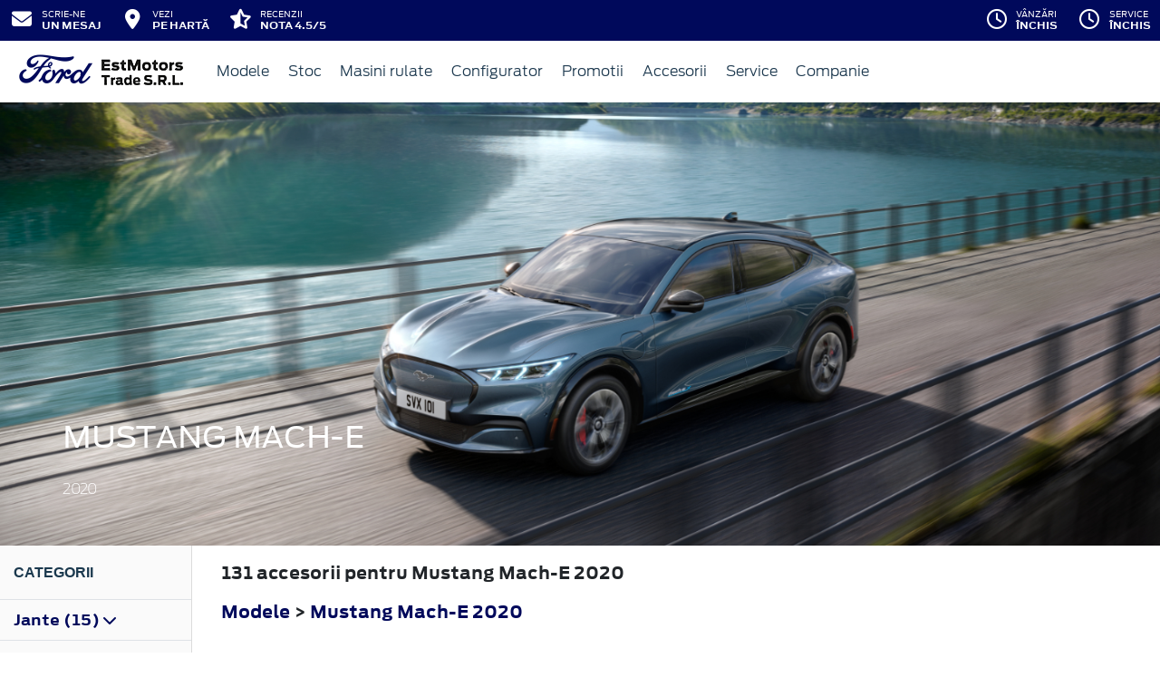

--- FILE ---
content_type: text/html; charset=UTF-8
request_url: https://www.ford.estmotors.ro/accesorii/mustang-mach-e-2020
body_size: 10938
content:
<!doctype html>
<html lang="ro">
<head>
 <meta charset="utf-8">
<meta name="viewport" content="width=device-width, initial-scale=1">
<link rel="preconnect" href="https://cdn.workleto.com" />
<link rel="preconnect" href="https://usercontent.cdn.workleto.com" />
<link rel="preconnect" href="https://static.ford.estmotors.ro/" />
<title>Accesorii pentru Ford Mustang Mach-E 2020 - Accesorii Ford | Estmotors</title>
<meta name="description" content="Cautati Accesorii pentru Ford Mustang Mach-E 2020? La Estmotors gasiti accesorii Ford originale.">
<link rel="canonical" href="https://www.ford.estmotors.ro/accesorii/mustang-mach-e-2020" />
<link href="https://cdn.workleto.com/web/packages/fontawesome/6.3.0/css/all.min.css" rel="stylesheet">
<!--<link rel="stylesheet" href="https://cdn.workleto.com/web/packages/bootstrap/5.3.2/css/bootstrap.min.css">-->
<link rel="stylesheet" href="https://cdn.workleto.com/web/packages/bootstrap/4.4.1/css/bootstrap.min.css">
<link rel="stylesheet" href="https://cdn.workleto.com/web/packages/owlcarousel/owl.carousel.min.css">
<link rel="stylesheet" href="https://cdn.workleto.com/web/packages/owlcarousel/owl.theme.default.min.css">
<link rel="stylesheet" href="https://cdn.workleto.com/web/packages/fancy-box/jquery.fancybox.min.css">
<link rel="stylesheet" href="https://static.ford.estmotors.ro/template/fonts/stylesheet.min.css">
<link rel="stylesheet" href="https://static.ford.estmotors.ro/template/css/style.min.css?v=23072024">
<link rel="shortcut icon" type="image/icon" href="https://www.ford.estmotors.ro/favicon.ico" />
<link rel="icon" href="https://static.ford.estmotors.ro/template/favicon/favicon_32.png" sizes="32x32" />
<link rel="icon" href="https://static.ford.estmotors.ro/template/favicon/favicon_48.png" sizes="48x48" />
<link rel="icon" href="https://static.ford.estmotors.ro/template/favicon/favicon_57.png" sizes="57x57" />
<link rel="icon" href="https://static.ford.estmotors.ro/template/favicon/favicon_96.png" sizes="96x96" />
<link rel="icon" href="https://static.ford.estmotors.ro/template/favicon/favicon_144.png" sizes="144x144" />
<meta property="og:title" content="Accesorii pentru Ford Mustang Mach-E 2020 - Accesorii Ford | Estmotors" />
<meta property="og:description" content="Cautati Accesorii pentru Ford Mustang Mach-E 2020? La Estmotors gasiti accesorii Ford originale." />
<meta property="og:type" content="website" /><script>(function(w,d,s,l,i){w[l]=w[l]||[];w[l].push({'gtm.start':

new Date().getTime(),event:'gtm.js'});var f=d.getElementsByTagName(s)[0],

j=d.createElement(s),dl=l!='dataLayer'?'&l='+l:'';j.async=true;j.src=

'https://www.googletagmanager.com/gtm.js?id='+i+dl;f.parentNode.insertBefore(j,f);

})(window,document,'script','dataLayer','GTM-WQH627KX');</script>
<script type="application/ld+json">
 {
 "@context": "https://schema.org",
 "@graph":[]
 }
 </script>
<style>
 .dropdown-submenu {
 position: relative;
 }
 .dropdown-submenu> a:after {
 content: ">";
 float: right;
 }
 .dropdown-submenu>.dropdown-menu {
 top: 0;
 left: 100%;
 margin-top: 0px;
 margin-left: 0px;
 }
 .dropdown-submenu:hover>.dropdown-menu {
 display: block;
 }
</style>
 <style>
 .productlist_filter li {
 list-style-type: none;
 padding: 10px 10px 10px 15px;
 color: #00095b;
 font-size: 1rem;
 font-family: Antenna, Arial, Helvetica, sans-serif;
 font-weight: normal;
 }
 .productlist_filter li a {
 color: #00095b;
 font-weight: 200;
 }
 .add_wishlist {
 font-family: 'FordAntennaBold', Arial, sans-serif;
 font-size: 13px;
 color: #1b394e;
 margin-right: 80px;
 cursor: pointer;
 }
 .content_productlist .show_details {
 display: inline-block;
 }
 .productlist_filter h3 {
 font-family: 'FordAntennaBold', Arial, sans-serif;
 color: #1b394e;
 font-weight: 700;
 margin: 0;
 padding: 20px 15px;
 }
 a {
 color: #00095b;
 }
 .footnotes {
 padding: 0 30px;
 color: #616161;
 font-size: 10px;
 }
 .sort.dropdown-item {
 color: #00095b;
 }
 .linie-stilisticaa .active {
 background-color: red;
 }
 .page-item.active .page-link {
 color: #fff;
 background-color: #002e76;
 border-color: #002e76;
 }
 .page-link {
 color: #002e76;
 background-color: #fff;
 border: 1px solid #cccccc;
 font-weight: 300;
 }
 .page-link:hover {
 color: red;
 background-color: #fafafa;
 border-color: #dee2e6;
 }
 .page-item.active:hover {
 color: #fff;
 }
 </style>
 <style>
 .links a{
 color:#2d96cd;
 font-weight:200;
 }
 .change-tab.tab-active{
 border-bottom: 4px solid #1b394e;
 }
 .container.app-wrapper{
 border:0;
 }
 </style>
</head>
<body>
 <div class="off-canvas-overlay"></div>
<div id="mainNavbar">
 <div class="container p-0 d-flex" id="navInfo" style="padding: 0.015rem 0.75rem;border:0">
 <a href="https://www.ford.estmotors.ro/scrie-ne" class="d-flex btn-func">
 <div class="px-3 px-md-0">
 <i class="fa fa-fw fa-envelope" style="font-size: 22px;"></i>
 </div>
 <div class="pl-2 action-panel">
 <div class="action-title">Scrie-ne</div>
 <div class="action-value">un Mesaj</div>
 </div>
</a>
 <a href="https://www.ford.estmotors.ro/localizare" class="d-flex btn-func">
 <div class="px-3 px-md-0">
 <i class="fa fa-fw fa-map-marker-alt" style="font-size: 22px;"></i>
 </div>
 <div class="pl-2 action-panel">
 <div class="action-title">Vezi</div>
 <div class="action-value">pe Hartă</div>
 </div>
 </a>
 <a href="https://www.ford.estmotors.ro/recenzii" class="d-flex btn-func btn-not-mobile">
 <div class="px-3 px-md-0">
 <i class="fas fa-fw fa-star-half-alt" style="font-size: 22px;"></i>
 </div>
 <div class="pl-2 action-panel">
 <div class="action-title">Recenzii</div>
 <div class="action-value">Nota 4.5/5</div>
 </div>
 </a>
<a href="https://www.ford.estmotors.ro/program" class="d-flex btn-func btn-mobile" >
 <div class="px-3 px-md-0">
 <i class="fa fa-fw fa-clock" style="font-size: 22px;"></i>
 </div>
</a>
 <div class="dropdown dropdown-hover ml-auto d-flex btn-not-mobile">
 <a href="javascript:void(0);" class="d-flex d-lg-none btn-func" >
 <div>
 <i class="far fa-fw fa-clock " style="font-size: 22px;"></i>
 </div>
 <div class="pl-2 action-panel">
 <div class="action-title">Program</div>
 <div class="action-value">De lucru</div>
 </div>
 </a>
 
 
 <a href="javascript:void(0);" class="d-none d-lg-flex btn-func" >
 <div>
 <i class="far fa-fw fa-clock " style="font-size: 22px;"></i>
 </div>
 <div class="pl-2 action-panel">
 <div class="action-title">Vânzări</div>
 <div class="action-value">Închis</div>
 </div>
 </a>
 
 
 <a href="javascript:void(0);" class="d-none d-lg-flex btn-func" >
 <div>
 <i class="far fa-fw fa-clock " style="font-size: 22px;"></i>
 </div>
 <div class="pl-2 action-panel">
 <div class="action-title">Service</div>
 <div class="action-value">Închis</div>
 </div>
 </a>
 
 
 
 
 
 
 <div class="dropdown-menu dropdown-menu-right p-0" style="min-width:500px;width:auto;max-width: 600px;box-shadow: 0 3px 10px rgba(0,0,0,.45);">
 <div class="row no-gutters">
 <div class="col-md-7" style="border-right:1px solid #eee;">
 <div class="p-4 orar-panel-summary" style="max-height:350px;overflow-y:auto;padding:2rem;">
 
 
 
 <div>
 <div style="font-weight:600">Vânzări</div>
 <div style="font-size:0.7rem;">
 Acum este închis!
 </div>
 <div style="font-size:0.7rem;">
 <a href="#" class="orar-btn-view" orar-section="1" style="color:#2d96cd;">
 Vezi programul de la vânzări <i class="fa fa-chevron-right"></i>
 </a>
 </div>
 </div>
 <hr>
 
 
 
 
 <div>
 <div style="font-weight:600">Service</div>
 <div style="font-size:0.7rem;">
 Acum este închis!
 </div>
 <div style="font-size:0.7rem;">
 <a href="#" class="orar-btn-view" orar-section="2" style="color:#2d96cd;">
 Vezi programul de la service <i class="fa fa-chevron-right"></i>
 </a>
 </div>
 </div>
 <hr>
 
 
 
 
 <div>
 <div style="font-weight:600">Contabilitate</div>
 <div style="font-size:0.7rem;">
 Acum este închis!
 </div>
 <div style="font-size:0.7rem;">
 <a href="#" class="orar-btn-view" orar-section="3" style="color:#2d96cd;">
 Vezi programul de la contabilitate <i class="fa fa-chevron-right"></i>
 </a>
 </div>
 </div>
 <hr>
 
 
 
 
 <div>
 <div style="font-weight:600">Management</div>
 <div style="font-size:0.7rem;">
 Acum este închis!
 </div>
 <div style="font-size:0.7rem;">
 <a href="#" class="orar-btn-view" orar-section="19" style="color:#2d96cd;">
 Vezi programul de la management <i class="fa fa-chevron-right"></i>
 </a>
 </div>
 </div>
 <hr>
 
 
 
 
 <div>
 <div style="font-weight:600">Marketing</div>
 <div style="font-size:0.7rem;">
 Acum este închis!
 </div>
 <div style="font-size:0.7rem;">
 <a href="#" class="orar-btn-view" orar-section="20" style="color:#2d96cd;">
 Vezi programul de la marketing <i class="fa fa-chevron-right"></i>
 </a>
 </div>
 </div>
 <hr>
 
 
 
 
 <div>
 <div style="font-weight:600">Economic</div>
 <div style="font-size:0.7rem;">
 Acum este închis!
 </div>
 <div style="font-size:0.7rem;">
 <a href="#" class="orar-btn-view" orar-section="21" style="color:#2d96cd;">
 Vezi programul de la economic <i class="fa fa-chevron-right"></i>
 </a>
 </div>
 </div>
 <hr>
 
 
 
 
 <div>
 <div style="font-weight:600">Comenzi piese</div>
 <div style="font-size:0.7rem;">
 Acum este închis!
 </div>
 <div style="font-size:0.7rem;">
 <a href="#" class="orar-btn-view" orar-section="22" style="color:#2d96cd;">
 Vezi programul de la comenzi piese <i class="fa fa-chevron-right"></i>
 </a>
 </div>
 </div>
 
 
 
 </div>
 
 <div class="orar-departament p-4" orar-section="1">
 <div style="font-weight:600">
 <a href="#" class="orar-btn-back btn btn-outline-primary" style="padding: 0.2rem 0.6rem;margin-right: 0.5rem;color:#00095b;">
 <i class="fa fa-chevron-left"></i>
 </a>
 Vânzări </div>
 <table class="table mt-3">
 <tr >
 <td style="padding:5px;font-size:0.85rem">
 Luni </td>
 <td style="padding:5px;font-size:0.85rem;font-weight:300">
 08:00 - 18:00 
 </td>
 </tr>
 <tr >
 <td style="padding:5px;font-size:0.85rem">
 Marți </td>
 <td style="padding:5px;font-size:0.85rem;font-weight:300">
 08:00 - 18:00 
 </td>
 </tr>
 <tr class="table-orar-selected" >
 <td style="padding:5px;font-size:0.85rem">
 Miercuri </td>
 <td style="padding:5px;font-size:0.85rem;font-weight:300">
 08:00 - 18:00 
 </td>
 </tr>
 <tr >
 <td style="padding:5px;font-size:0.85rem">
 Joi </td>
 <td style="padding:5px;font-size:0.85rem;font-weight:300">
 08:00 - 18:00 
 </td>
 </tr>
 <tr >
 <td style="padding:5px;font-size:0.85rem">
 Vineri </td>
 <td style="padding:5px;font-size:0.85rem;font-weight:300">
 08:00 - 18:00 
 </td>
 </tr>
 <tr >
 <td style="padding:5px;font-size:0.85rem">
 Sâmbătă </td>
 <td style="padding:5px;font-size:0.85rem;font-weight:300">
 08:00 - 14:00 
 </td>
 </tr>
 <tr >
 <td style="padding:5px;font-size:0.85rem">
 Duminică </td>
 <td style="padding:5px;font-size:0.85rem;font-weight:300">
 <em>închis</em>
 
 </td>
 </tr>
 
 </table>
 <a href="tel:0339401812"
 class="btn btn-outline-primary w-100 d-flex mb-3"
 style="padding: 0.4rem 0.5rem;margin-right: 0.5rem;align-items:center;text-align: left;color: #00095b;">
 <div style="margin-right: 0.5rem;">
 <i class="fa fa-fw fa-phone" style="font-size: 20px;"></i>
 </div>
 <div>
 <div style="text-transform:uppercase;font-size: 0.7rem;font-weight: 600;">Telefon</div>
 <div style="font-size: 0.6rem;">0339401812</div>
 </div>
 </a>
 
 <a href="mailto:vanzari@estmotors.ro"
 class="btn btn-outline-primary w-100 d-flex"
 style="padding: 0.4rem 0.5rem;margin-right: 0.5rem;align-items:center;text-align: left;color: #00095b;">
 <div style="margin-right: 0.5rem;">
 <i class="fa fa-fw fa-envelope" style="font-size: 20px;"></i>
 </div>
 <div>
 <div style="text-transform:uppercase;font-size: 0.7rem;font-weight: 600;">E-mail</div>
 <div style="font-size: 0.6rem;">vanzari@estmotors.ro</div>
 </div>
 </a>
 
 </div>
 
 <div class="orar-departament p-4" orar-section="2">
 <div style="font-weight:600">
 <a href="#" class="orar-btn-back btn btn-outline-primary" style="padding: 0.2rem 0.6rem;margin-right: 0.5rem;color:#00095b;">
 <i class="fa fa-chevron-left"></i>
 </a>
 Service </div>
 <table class="table mt-3">
 <tr >
 <td style="padding:5px;font-size:0.85rem">
 Luni </td>
 <td style="padding:5px;font-size:0.85rem;font-weight:300">
 08:00 - 18:00 
 </td>
 </tr>
 <tr >
 <td style="padding:5px;font-size:0.85rem">
 Marți </td>
 <td style="padding:5px;font-size:0.85rem;font-weight:300">
 08:00 - 18:00 
 </td>
 </tr>
 <tr class="table-orar-selected" >
 <td style="padding:5px;font-size:0.85rem">
 Miercuri </td>
 <td style="padding:5px;font-size:0.85rem;font-weight:300">
 08:00 - 18:00 
 </td>
 </tr>
 <tr >
 <td style="padding:5px;font-size:0.85rem">
 Joi </td>
 <td style="padding:5px;font-size:0.85rem;font-weight:300">
 08:00 - 18:00 
 </td>
 </tr>
 <tr >
 <td style="padding:5px;font-size:0.85rem">
 Vineri </td>
 <td style="padding:5px;font-size:0.85rem;font-weight:300">
 08:00 - 18:00 
 </td>
 </tr>
 <tr >
 <td style="padding:5px;font-size:0.85rem">
 Sâmbătă </td>
 <td style="padding:5px;font-size:0.85rem;font-weight:300">
 08:00 - 14:00 
 </td>
 </tr>
 <tr >
 <td style="padding:5px;font-size:0.85rem">
 Duminică </td>
 <td style="padding:5px;font-size:0.85rem;font-weight:300">
 <em>închis</em>
 
 </td>
 </tr>
 
 </table>
 <a href="tel:0748606061"
 class="btn btn-outline-primary w-100 d-flex mb-3"
 style="padding: 0.4rem 0.5rem;margin-right: 0.5rem;align-items:center;text-align: left;color: #00095b;">
 <div style="margin-right: 0.5rem;">
 <i class="fa fa-fw fa-phone" style="font-size: 20px;"></i>
 </div>
 <div>
 <div style="text-transform:uppercase;font-size: 0.7rem;font-weight: 600;">Telefon</div>
 <div style="font-size: 0.6rem;">0748 60 60 61</div>
 </div>
 </a>
 
 <a href="mailto:service@estmotors.ro"
 class="btn btn-outline-primary w-100 d-flex"
 style="padding: 0.4rem 0.5rem;margin-right: 0.5rem;align-items:center;text-align: left;color: #00095b;">
 <div style="margin-right: 0.5rem;">
 <i class="fa fa-fw fa-envelope" style="font-size: 20px;"></i>
 </div>
 <div>
 <div style="text-transform:uppercase;font-size: 0.7rem;font-weight: 600;">E-mail</div>
 <div style="font-size: 0.6rem;">service@estmotors.ro</div>
 </div>
 </a>
 
 </div>
 
 <div class="orar-departament p-4" orar-section="3">
 <div style="font-weight:600">
 <a href="#" class="orar-btn-back btn btn-outline-primary" style="padding: 0.2rem 0.6rem;margin-right: 0.5rem;color:#00095b;">
 <i class="fa fa-chevron-left"></i>
 </a>
 Contabilitate </div>
 <table class="table mt-3">
 <tr >
 <td style="padding:5px;font-size:0.85rem">
 Luni </td>
 <td style="padding:5px;font-size:0.85rem;font-weight:300">
 08:00 - 18:00 
 </td>
 </tr>
 <tr >
 <td style="padding:5px;font-size:0.85rem">
 Marți </td>
 <td style="padding:5px;font-size:0.85rem;font-weight:300">
 08:00 - 18:00 
 </td>
 </tr>
 <tr class="table-orar-selected" >
 <td style="padding:5px;font-size:0.85rem">
 Miercuri </td>
 <td style="padding:5px;font-size:0.85rem;font-weight:300">
 08:00 - 18:00 
 </td>
 </tr>
 <tr >
 <td style="padding:5px;font-size:0.85rem">
 Joi </td>
 <td style="padding:5px;font-size:0.85rem;font-weight:300">
 08:00 - 18:00 
 </td>
 </tr>
 <tr >
 <td style="padding:5px;font-size:0.85rem">
 Vineri </td>
 <td style="padding:5px;font-size:0.85rem;font-weight:300">
 08:00 - 18:00 
 </td>
 </tr>
 <tr >
 <td style="padding:5px;font-size:0.85rem">
 Sâmbătă </td>
 <td style="padding:5px;font-size:0.85rem;font-weight:300">
 08:00 - 14:00 
 </td>
 </tr>
 <tr >
 <td style="padding:5px;font-size:0.85rem">
 Duminică </td>
 <td style="padding:5px;font-size:0.85rem;font-weight:300">
 <em>închis</em>
 
 </td>
 </tr>
 
 </table>
 <a href="tel:0339401812"
 class="btn btn-outline-primary w-100 d-flex mb-3"
 style="padding: 0.4rem 0.5rem;margin-right: 0.5rem;align-items:center;text-align: left;color: #00095b;">
 <div style="margin-right: 0.5rem;">
 <i class="fa fa-fw fa-phone" style="font-size: 20px;"></i>
 </div>
 <div>
 <div style="text-transform:uppercase;font-size: 0.7rem;font-weight: 600;">Telefon</div>
 <div style="font-size: 0.6rem;">0339 401 812</div>
 </div>
 </a>
 
 <a href="mailto:contabilitate@estmotors.ro"
 class="btn btn-outline-primary w-100 d-flex"
 style="padding: 0.4rem 0.5rem;margin-right: 0.5rem;align-items:center;text-align: left;color: #00095b;">
 <div style="margin-right: 0.5rem;">
 <i class="fa fa-fw fa-envelope" style="font-size: 20px;"></i>
 </div>
 <div>
 <div style="text-transform:uppercase;font-size: 0.7rem;font-weight: 600;">E-mail</div>
 <div style="font-size: 0.6rem;">contabilitate@estmotors.ro</div>
 </div>
 </a>
 
 </div>
 
 <div class="orar-departament p-4" orar-section="19">
 <div style="font-weight:600">
 <a href="#" class="orar-btn-back btn btn-outline-primary" style="padding: 0.2rem 0.6rem;margin-right: 0.5rem;color:#00095b;">
 <i class="fa fa-chevron-left"></i>
 </a>
 Management </div>
 <table class="table mt-3">
 <tr >
 <td style="padding:5px;font-size:0.85rem">
 Luni </td>
 <td style="padding:5px;font-size:0.85rem;font-weight:300">
 08:00 - 18:00 
 </td>
 </tr>
 <tr >
 <td style="padding:5px;font-size:0.85rem">
 Marți </td>
 <td style="padding:5px;font-size:0.85rem;font-weight:300">
 08:00 - 18:00 
 </td>
 </tr>
 <tr class="table-orar-selected" >
 <td style="padding:5px;font-size:0.85rem">
 Miercuri </td>
 <td style="padding:5px;font-size:0.85rem;font-weight:300">
 08:00 - 18:00 
 </td>
 </tr>
 <tr >
 <td style="padding:5px;font-size:0.85rem">
 Joi </td>
 <td style="padding:5px;font-size:0.85rem;font-weight:300">
 08:00 - 18:00 
 </td>
 </tr>
 <tr >
 <td style="padding:5px;font-size:0.85rem">
 Vineri </td>
 <td style="padding:5px;font-size:0.85rem;font-weight:300">
 08:00 - 18:00 
 </td>
 </tr>
 <tr >
 <td style="padding:5px;font-size:0.85rem">
 Sâmbătă </td>
 <td style="padding:5px;font-size:0.85rem;font-weight:300">
 08:00 - 14:00 
 </td>
 </tr>
 <tr >
 <td style="padding:5px;font-size:0.85rem">
 Duminică </td>
 <td style="padding:5px;font-size:0.85rem;font-weight:300">
 <em>închis</em>
 
 </td>
 </tr>
 
 </table>
 
 
 </div>
 
 <div class="orar-departament p-4" orar-section="20">
 <div style="font-weight:600">
 <a href="#" class="orar-btn-back btn btn-outline-primary" style="padding: 0.2rem 0.6rem;margin-right: 0.5rem;color:#00095b;">
 <i class="fa fa-chevron-left"></i>
 </a>
 Marketing </div>
 <table class="table mt-3">
 <tr >
 <td style="padding:5px;font-size:0.85rem">
 Luni </td>
 <td style="padding:5px;font-size:0.85rem;font-weight:300">
 08:00 - 18:00 
 </td>
 </tr>
 <tr >
 <td style="padding:5px;font-size:0.85rem">
 Marți </td>
 <td style="padding:5px;font-size:0.85rem;font-weight:300">
 08:00 - 18:00 
 </td>
 </tr>
 <tr class="table-orar-selected" >
 <td style="padding:5px;font-size:0.85rem">
 Miercuri </td>
 <td style="padding:5px;font-size:0.85rem;font-weight:300">
 08:00 - 18:00 
 </td>
 </tr>
 <tr >
 <td style="padding:5px;font-size:0.85rem">
 Joi </td>
 <td style="padding:5px;font-size:0.85rem;font-weight:300">
 08:00 - 18:00 
 </td>
 </tr>
 <tr >
 <td style="padding:5px;font-size:0.85rem">
 Vineri </td>
 <td style="padding:5px;font-size:0.85rem;font-weight:300">
 08:00 - 18:00 
 </td>
 </tr>
 <tr >
 <td style="padding:5px;font-size:0.85rem">
 Sâmbătă </td>
 <td style="padding:5px;font-size:0.85rem;font-weight:300">
 08:00 - 14:00 
 </td>
 </tr>
 <tr >
 <td style="padding:5px;font-size:0.85rem">
 Duminică </td>
 <td style="padding:5px;font-size:0.85rem;font-weight:300">
 <em>închis</em>
 
 </td>
 </tr>
 
 </table>
 
 
 </div>
 
 <div class="orar-departament p-4" orar-section="21">
 <div style="font-weight:600">
 <a href="#" class="orar-btn-back btn btn-outline-primary" style="padding: 0.2rem 0.6rem;margin-right: 0.5rem;color:#00095b;">
 <i class="fa fa-chevron-left"></i>
 </a>
 Economic </div>
 <table class="table mt-3">
 <tr >
 <td style="padding:5px;font-size:0.85rem">
 Luni </td>
 <td style="padding:5px;font-size:0.85rem;font-weight:300">
 08:00 - 18:00 
 </td>
 </tr>
 <tr >
 <td style="padding:5px;font-size:0.85rem">
 Marți </td>
 <td style="padding:5px;font-size:0.85rem;font-weight:300">
 08:00 - 18:00 
 </td>
 </tr>
 <tr class="table-orar-selected" >
 <td style="padding:5px;font-size:0.85rem">
 Miercuri </td>
 <td style="padding:5px;font-size:0.85rem;font-weight:300">
 08:00 - 18:00 
 </td>
 </tr>
 <tr >
 <td style="padding:5px;font-size:0.85rem">
 Joi </td>
 <td style="padding:5px;font-size:0.85rem;font-weight:300">
 08:00 - 18:00 
 </td>
 </tr>
 <tr >
 <td style="padding:5px;font-size:0.85rem">
 Vineri </td>
 <td style="padding:5px;font-size:0.85rem;font-weight:300">
 08:00 - 18:00 
 </td>
 </tr>
 <tr >
 <td style="padding:5px;font-size:0.85rem">
 Sâmbătă </td>
 <td style="padding:5px;font-size:0.85rem;font-weight:300">
 08:00 - 14:00 
 </td>
 </tr>
 <tr >
 <td style="padding:5px;font-size:0.85rem">
 Duminică </td>
 <td style="padding:5px;font-size:0.85rem;font-weight:300">
 <em>închis</em>
 
 </td>
 </tr>
 
 </table>
 
 
 </div>
 
 <div class="orar-departament p-4" orar-section="22">
 <div style="font-weight:600">
 <a href="#" class="orar-btn-back btn btn-outline-primary" style="padding: 0.2rem 0.6rem;margin-right: 0.5rem;color:#00095b;">
 <i class="fa fa-chevron-left"></i>
 </a>
 Comenzi piese </div>
 <table class="table mt-3">
 <tr >
 <td style="padding:5px;font-size:0.85rem">
 Luni </td>
 <td style="padding:5px;font-size:0.85rem;font-weight:300">
 08:00 - 18:00 
 </td>
 </tr>
 <tr >
 <td style="padding:5px;font-size:0.85rem">
 Marți </td>
 <td style="padding:5px;font-size:0.85rem;font-weight:300">
 08:00 - 18:00 
 </td>
 </tr>
 <tr class="table-orar-selected" >
 <td style="padding:5px;font-size:0.85rem">
 Miercuri </td>
 <td style="padding:5px;font-size:0.85rem;font-weight:300">
 08:00 - 18:00 
 </td>
 </tr>
 <tr >
 <td style="padding:5px;font-size:0.85rem">
 Joi </td>
 <td style="padding:5px;font-size:0.85rem;font-weight:300">
 08:00 - 18:00 
 </td>
 </tr>
 <tr >
 <td style="padding:5px;font-size:0.85rem">
 Vineri </td>
 <td style="padding:5px;font-size:0.85rem;font-weight:300">
 08:00 - 18:00 
 </td>
 </tr>
 <tr >
 <td style="padding:5px;font-size:0.85rem">
 Sâmbătă </td>
 <td style="padding:5px;font-size:0.85rem;font-weight:300">
 08:00 - 14:00 
 </td>
 </tr>
 <tr >
 <td style="padding:5px;font-size:0.85rem">
 Duminică </td>
 <td style="padding:5px;font-size:0.85rem;font-weight:300">
 <em>închis</em>
 
 </td>
 </tr>
 
 </table>
 
 
 </div>
 
 </div>
 <div class="col-md-5 text-center" style="background: #fcfdff;">
 <div class="p-3">
 <canvas id="clock-analog" width="120" height="120"></canvas>
 <div id="clock-text" style="color: #0276b3;font-weight: 600;"></div>
 <div id="clock-date" style="font-size: 0.75rem;margin-top: 5px;"></div>
 </div>
 </div>
 </div>
 </div>
</div>
</div> <nav class="container navbar navbar-expand-lg navbar-light">
 <div class="d-flex align-items-center">
 <div>
 <a href="https://www.ford.ro/"
 target="_blank">
 <img alt="logo ford" src="https://static.ford.estmotors.ro/template/img/logo-ford.png">
 </a>
 </div>
 <div class="dealer-name ml-1">
 <a href="https://www.ford.estmotors.ro" class="navbar-brand d-flex">
 <img alt="logo estmotors" src="https://static.ford.estmotors.ro/logo/logo-estmotors.png" style="max-height:52px;max-width: 160px;"> </a>
 </div>
</div>
 <div class="d-flex">
 <a href="https://www.ford.estmotors.ro/search" style="color: #00095b;padding: 0.56rem 1rem;border-radius: 30px;" class="d-lg-none">
 <i class="fa fa-search" style="vertical-align:middle;"></i>
 <span class="d-none d-sm-inline-block" style="font-size:14px;text-transform:uppercase;vertical-align:middle;">Caută</span>
 </a>
 <button id="btn_open_mobile_menu" style="color: #00095b;padding: 0.56rem 1rem;border-radius: 30px;" class="navbar-toggler" type="button" data-toggle="collapse" data-target="#mobile_navbar" aria-controls="mobile_navbar" aria-expanded="false" aria-label="Toggle navigation">
 <i class="fa fa-bars" style="vertical-align:middle;"></i>
 <span class="d-none d-sm-inline-block" style="font-size:14px;text-transform:uppercase;vertical-align:middle;">Meniu</span>
 </button>
</div>
<div class="collapse navbar-collapse" id="navbarNav">
 <ul class="navbar-nav mr-auto mr-auto">
 
 <li class="nav-item dropdown dropdown-hover">
 
 <a class="nav-link dropdown-toggle"
 href="/modele"
 target="" >
 <i class=''></i> Modele </a>
 
 <ul class="dropdown-menu">
 
 <li class="">
 
 <a class="dropdown-item" href="/autoturisme"
 target="" >
 Autoturisme </a>
 
 
 </li>
 
 <li class="">
 
 <a class="dropdown-item" href="/comerciale"
 target="" >
 Comerciale & Pick Up-uri </a>
 
 
 </li>
 
 </ul>
 
 </li>
 <li class="nav-item ">
 
 <a class="nav-link "
 href="/stoc?stare=new"
 target="" >
 Stoc </a>
 
 </li>
 <li class="nav-item ">
 
 <a class="nav-link "
 href="/stoc?stare=sh"
 target="" >
 Masini rulate </a>
 
 </li>
 <li class="nav-item ">
 
 <a class="nav-link "
 href="/configurator"
 target="" >
 Configurator </a>
 
 </li>
 <li class="nav-item ">
 
 <a class="nav-link "
 href="/promotii"
 target="" >
 <i class=''></i> Promotii </a>
 
 </li>
 <li class="nav-item ">
 
 <a class="nav-link "
 href="/accesorii"
 target="" >
 Accesorii </a>
 
 </li>
 <li class="nav-item dropdown dropdown-hover">
 
 <a class="nav-link dropdown-toggle"
 href="/service"
 target="" >
 <i class=''></i> Service </a>
 
 <ul class="dropdown-menu">
 
 <li class="">
 
 <a class="dropdown-item" href="/service/operatiuni-service"
 target="" >
 Operatiuni service </a>
 
 
 </li>
 
 <li class="">
 
 <a class="dropdown-item" href="https://www.ford.ro/suport/programare-service-online?dc=14800"
 target="_blank" >
 Programare Service </a>
 
 
 </li>
 
 <li class="">
 
 <a class="dropdown-item" href="/garantii-si-revizii"
 target="" >
 Garantii si revizii </a>
 
 
 </li>
 
 <li class="">
 
 <a class="dropdown-item" href="https://www.ford.estmotors.ro/service/service-si-intretinere/ford-express-service"
 target="" >
 Ford Service Expres </a>
 
 
 </li>
 
 </ul>
 
 </li>
 <li class="nav-item dropdown dropdown-hover">
 
 <a class="nav-link dropdown-toggle"
 href="/companie"
 target="" >
 Companie </a>
 
 <ul class="dropdown-menu">
 
 <li class="">
 
 <a class="dropdown-item" href="/noutati"
 target="" >
 Noutati </a>
 
 
 </li>
 
 <li class="">
 
 <div class="dropdown-divider"></div>
 
 
 </li>
 
 <li class="">
 
 <a class="dropdown-item" href="/companie"
 target="" >
 Prezentare </a>
 
 
 </li>
 
 <li class="">
 
 <a class="dropdown-item" href="/companie/echipa"
 target="" >
 Echipa </a>
 
 
 </li>
 
 <li class="">
 
 <a class="dropdown-item" href="/companie/cariere"
 target="" >
 Cariere </a>
 
 
 </li>
 
 <li class="">
 
 <div class="dropdown-divider"></div>
 
 
 </li>
 
 <li class="">
 
 <a class="dropdown-item" href="/contact"
 target="" >
 Contact </a>
 
 
 </li>
 
 </ul>
 
 </li>
 </ul>
 
</div>
</nav></div>
<div id="mobile_navbar" class="off-canvas pb-5">
 <div class="menu-page">
 <div class="page-header">
 <div class="header-button close_mobile_navbar">
 <i class="fa fa-times"></i>
 </div>
 <div class="header-title">
 Meniu
 </div>
 </div>
 
 <div class="d-flex flex-column">
 
 <div class="menu-entry">
 <a href="/modele" target=""
 class="menu-link has-sub">
 Modele 
 <i class="fa fa-chevron-right"></i>
 </a>
 <div class="entry-sub">
 
 <div class="menu-entry">
 <a href="/autoturisme" target=""
 class="menu-link ">
 Autoturisme 
 </a>
 
 </div>
 
 <div class="menu-entry">
 <a href="/comerciale" target=""
 class="menu-link ">
 Comerciale & Pick Up-uri 
 </a>
 
 </div>
 </div>
 
 </div>
 
 <div class="menu-entry">
 <a href="/stoc?stare=new" target=""
 class="menu-link ">
 Stoc 
 </a>
 
 </div>
 
 <div class="menu-entry">
 <a href="https://www.ford.estmotors.ro/informatii-utile/vehicule-electrice" target=""
 class="menu-link ">
 Auto Rulate 
 </a>
 
 </div>
 
 <div class="menu-entry">
 <a href="/configurator" target=""
 class="menu-link ">
 Configurator 
 </a>
 
 </div>
 
 <div class="menu-entry">
 <a href="https://www.ford.estmotors.ro/promotii" target=""
 class="menu-link ">
 Promotii 
 </a>
 
 </div>
 
 <div class="menu-entry">
 <a href="/accesorii" target=""
 class="menu-link ">
 Accesorii 
 </a>
 
 </div>
 
 <div class="menu-entry">
 <a href="https://www.ford.estmotors.ro/service" target=""
 class="menu-link has-sub">
 Service 
 <i class="fa fa-chevron-right"></i>
 </a>
 <div class="entry-sub">
 
 <div class="menu-entry">
 <a href="/service/operatiuni-service" target=""
 class="menu-link ">
 Operatiuni service <i class=''></i>
 </a>
 
 </div>
 
 <div class="menu-entry">
 <a href="https://www.ford.ro/suport/programare-service-online?dc=14800" target="_blank"
 class="menu-link ">
 Programare Service <i class=''></i>
 </a>
 
 </div>
 
 <div class="menu-entry">
 <a href="/garantii-si-revizii" target=""
 class="menu-link ">
 Garantii si revizii <i class=''></i>
 </a>
 
 </div>
 
 <div class="menu-entry">
 <a href="/service/service-si-intretinere/ford-express-service" target=""
 class="menu-link ">
 Ford Service Expres 
 </a>
 
 </div>
 </div>
 
 </div>
 
 <div class="menu-entry">
 <a href="https://www.ford.estmotors.ro/companie" target=""
 class="menu-link has-sub">
 Companie <i class=''></i>
 <i class="fa fa-chevron-right"></i>
 </a>
 <div class="entry-sub">
 
 <div class="menu-entry">
 <a href="https://www.ford.estmotors.ro/noutati" target=""
 class="menu-link ">
 Noutati <i class=''></i>
 </a>
 
 </div>
 
 <div class="menu-entry">
 <a href="https://www.ford.estmotors.ro/companie" target=""
 class="menu-link ">
 Prezentare 
 </a>
 
 </div>
 
 <div class="menu-entry">
 <a href="https://www.ford.estmotors.ro/companie/echipa" target=""
 class="menu-link ">
 Echipa 
 </a>
 
 </div>
 
 <div class="menu-entry">
 <a href="https://www.ford.estmotors.ro/companie/cariere" target=""
 class="menu-link ">
 Cariere 
 </a>
 
 </div>
 
 <div class="menu-entry">
 <a href="https://www.ford.estmotors.ro/contact" target=""
 class="menu-link ">
 Contact 
 </a>
 
 </div>
 </div>
 
 </div>
 
 </div>
 <div class="px-3">
 </div>
 </div>
</div> 
 <div class="container p-0 app-wrapper" style="font-size: 18px;letter-spacing: normal;">
 <div class="container pt-0 pb-0 app-wrapper" style="font-size: 18px;letter-spacing: normal;padding: 3rem 0;">
 <div class="container p-0" style="position:relative;">
 <img alt="CX727" class="w-100 h-100" src="https://www.accesorii-ford.ro/Content/Images/Cars/Banner/CX727.jpg" style="min-height:110px;">
 <div style="position: absolute;color: #fff;left: 0;right: 0;bottom: 0;margin: 0;padding: 30px 69.2px;">
 <h1 style="font-size: 2rem;font-weight: 200;color:#fff;"> <strong> Mustang Mach-E </strong> </h1>
 <h2 style="font-size: 1rem;font-weight: 200;color:#fff;"> 2020 </h2>
 </div>
 </div>
 <div class="container p-0">
 <div class="d-sm-flex" style="background:#fff;">
 <div style="width:auto;border-right: 1px solid #dbdbdb;background:#fafafa;">
 <div class="productlist_filter p-0 m-0 d-none d-md-block">
 <h3 style="font-size: 1rem;"><strong>Categorii</strong></h3>
 <ul class="d-inline-flex flex-column p-0">
 
 
 <li class="border-top">
 <a href="#" type="button" data-toggle="collapse" data-target="#jante" style="font-weight: 700;">
 Jante (15)
 <i class="fas fa-chevron-down"></i>
 </a>
 <ul id="jante" class="collapse p-0">
 <li>
 <a href="https://www.ford.estmotors.ro/accesorii/mustang-mach-e-2020/jante/jante-de-aliaj">
 Jante de aliaj (10)
 </a>
 </li>
 <li>
 <a href="https://www.ford.estmotors.ro/accesorii/mustang-mach-e-2020/jante/accesorii-de-roata">
 Accesorii de roată (3)
 </a>
 </li>
 <li>
 <a href="https://www.ford.estmotors.ro/accesorii/mustang-mach-e-2020/jante/roti-complete-de-iarna">
 Roţi complete de iarnă (2)
 </a>
 </li>
 
 </ul>
 </li>
 
 
 <li class="border-top">
 <a href="#" type="button" data-toggle="collapse" data-target="#linie-stilistica" style="font-weight: 700;">
 Linie stilistică (5)
 <i class="fas fa-chevron-down"></i>
 </a>
 <ul id="linie-stilistica" class="collapse p-0">
 <li>
 <a href="https://www.ford.estmotors.ro/accesorii/mustang-mach-e-2020/linie-stilistica/design-caroserie">
 Design caroserie (4)
 </a>
 </li>
 <li>
 <a href="https://www.ford.estmotors.ro/accesorii/mustang-mach-e-2020/linie-stilistica/kit-de-coborare-a-suspensiei">
 Kit de coborâre a suspensiei (1)
 </a>
 </li>
 
 </ul>
 </li>
 
 
 <li class="border-top">
 <a href="#" type="button" data-toggle="collapse" data-target="#transport" style="font-weight: 700;">
 Transport (63)
 <i class="fas fa-chevron-down"></i>
 </a>
 <ul id="transport" class="collapse p-0">
 <li>
 <a href="https://www.ford.estmotors.ro/accesorii/mustang-mach-e-2020/transport/sistem-de-transport-pe-plafon">
 Sistem de transport pe plafon (25)
 </a>
 </li>
 <li>
 <a href="https://www.ford.estmotors.ro/accesorii/mustang-mach-e-2020/transport/sistem-de-transport-spate">
 Sistem de transport spate (20)
 </a>
 </li>
 <li>
 <a href="https://www.ford.estmotors.ro/accesorii/mustang-mach-e-2020/transport/carlig-de-remorcare">
 Cârlig de remorcare (6)
 </a>
 </li>
 <li>
 <a href="https://www.ford.estmotors.ro/accesorii/mustang-mach-e-2020/transport/sisteme-de-transport-la-interior">
 Sisteme de transport la interior (4)
 </a>
 </li>
 <li>
 <a href="https://www.ford.estmotors.ro/accesorii/mustang-mach-e-2020/transport/accesorii-pentru-portbagaj">
 Accesorii pentru portbagaj (8)
 </a>
 </li>
 
 </ul>
 </li>
 
 
 <li class="border-top">
 <a href="#" type="button" data-toggle="collapse" data-target="#protectie" style="font-weight: 700;">
 Protecţie (22)
 <i class="fas fa-chevron-down"></i>
 </a>
 <ul id="protectie" class="collapse p-0">
 <li>
 <a href="https://www.ford.estmotors.ro/accesorii/mustang-mach-e-2020/protectie/protectie-exterioara">
 Protecţie exterioară (5)
 </a>
 </li>
 <li>
 <a href="https://www.ford.estmotors.ro/accesorii/mustang-mach-e-2020/protectie/protectie-interioara">
 Protecţie interioară (5)
 </a>
 </li>
 <li>
 <a href="https://www.ford.estmotors.ro/accesorii/mustang-mach-e-2020/protectie/produse-de-ingrijire-ale-vehiculului">
 Produse de îngrijire ale vehiculului (12)
 </a>
 </li>
 
 </ul>
 </li>
 
 
 <li class="border-top">
 <a href="#" type="button" data-toggle="collapse" data-target="#siguranta" style="font-weight: 700;">
 Siguranţă (14)
 <i class="fas fa-chevron-down"></i>
 </a>
 <ul id="siguranta" class="collapse p-0">
 <li>
 <a href="https://www.ford.estmotors.ro/accesorii/mustang-mach-e-2020/siguranta/asistenta-rutiera">
 Asistenţă rutieră (14)
 </a>
 </li>
 
 </ul>
 </li>
 
 
 <li class="border-top">
 <a href="#" type="button" data-toggle="collapse" data-target="#infotainment" style="font-weight: 700;">
 Infotainment (4)
 <i class="fas fa-chevron-down"></i>
 </a>
 <ul id="infotainment" class="collapse p-0">
 <li>
 <a href="https://www.ford.estmotors.ro/accesorii/mustang-mach-e-2020/infotainment/alte-accesorii-infotainment">
 Alte accesorii infotainment (4)
 </a>
 </li>
 
 </ul>
 </li>
 
 
 <li class="border-top">
 <a href="#" type="button" data-toggle="collapse" data-target="#confort" style="font-weight: 700;">
 Confort (8)
 <i class="fas fa-chevron-down"></i>
 </a>
 <ul id="confort" class="collapse p-0">
 <li>
 <a href="https://www.ford.estmotors.ro/accesorii/mustang-mach-e-2020/confort/produse-confort">
 Produse confort (8)
 </a>
 </li>
 
 </ul>
 </li>
 
 
 
 
 
 
 </ul>
 </div>
 </div>
 <div style="flex:1;padding:1rem ;">
 <div class="pl-3" style="font-weight:700;">
 <p>
 131 accesorii
 
 pentru
 Mustang Mach-E 2020 </p>
 <p>
 <a href="https://www.ford.estmotors.ro/accesorii">Modele</a> &gt;
 <a href="https://www.ford.estmotors.ro/accesorii/mustang-mach-e-2020">Mustang Mach-E 2020</a>
 
 
 </p>
 </div>
 <div class="row px-3">
 <div class="col-sm-12 productlist_filter p-0 m-0 d-md-none d-lg-none d-xl-none p-3 text-center">
 <a class="btn btn-outline-primary p-3 mt-2 w-100 text-center" type="button" href="#" data-toggle="collapse" data-target="#button_filters">Vezi categorii <i class="fas fa-chevron-down"></i> </a>
 <div id="button_filters" class="collapse">
 <ul class="d-inline-flex flex-column p-0">
 
 
 <li class="border-top">
 <a href="#" type="button" data-toggle="collapse" data-target="#jante" style="font-weight: 700;">
 Jante (15)
 <i class="fas fa-chevron-down"></i>
 </a>
 <ul id="jante" class="collapse p-0">
 <li>
 <a href="https://www.ford.estmotors.ro/accesorii/mustang-mach-e-2020/jante/jante-de-aliaj">
 Jante de aliaj (10)
 </a>
 </li>
 <li>
 <a href="https://www.ford.estmotors.ro/accesorii/mustang-mach-e-2020/jante/accesorii-de-roata">
 Accesorii de roată (3)
 </a>
 </li>
 <li>
 <a href="https://www.ford.estmotors.ro/accesorii/mustang-mach-e-2020/jante/roti-complete-de-iarna">
 Roţi complete de iarnă (2)
 </a>
 </li>
 
 </ul>
 </li>
 
 
 <li class="border-top">
 <a href="#" type="button" data-toggle="collapse" data-target="#linie-stilistica" style="font-weight: 700;">
 Linie stilistică (5)
 <i class="fas fa-chevron-down"></i>
 </a>
 <ul id="linie-stilistica" class="collapse p-0">
 <li>
 <a href="https://www.ford.estmotors.ro/accesorii/mustang-mach-e-2020/linie-stilistica/design-caroserie">
 Design caroserie (4)
 </a>
 </li>
 <li>
 <a href="https://www.ford.estmotors.ro/accesorii/mustang-mach-e-2020/linie-stilistica/kit-de-coborare-a-suspensiei">
 Kit de coborâre a suspensiei (1)
 </a>
 </li>
 
 </ul>
 </li>
 
 
 <li class="border-top">
 <a href="#" type="button" data-toggle="collapse" data-target="#transport" style="font-weight: 700;">
 Transport (63)
 <i class="fas fa-chevron-down"></i>
 </a>
 <ul id="transport" class="collapse p-0">
 <li>
 <a href="https://www.ford.estmotors.ro/accesorii/mustang-mach-e-2020/transport/sistem-de-transport-pe-plafon">
 Sistem de transport pe plafon (25)
 </a>
 </li>
 <li>
 <a href="https://www.ford.estmotors.ro/accesorii/mustang-mach-e-2020/transport/sistem-de-transport-spate">
 Sistem de transport spate (20)
 </a>
 </li>
 <li>
 <a href="https://www.ford.estmotors.ro/accesorii/mustang-mach-e-2020/transport/carlig-de-remorcare">
 Cârlig de remorcare (6)
 </a>
 </li>
 <li>
 <a href="https://www.ford.estmotors.ro/accesorii/mustang-mach-e-2020/transport/sisteme-de-transport-la-interior">
 Sisteme de transport la interior (4)
 </a>
 </li>
 <li>
 <a href="https://www.ford.estmotors.ro/accesorii/mustang-mach-e-2020/transport/accesorii-pentru-portbagaj">
 Accesorii pentru portbagaj (8)
 </a>
 </li>
 
 </ul>
 </li>
 
 
 <li class="border-top">
 <a href="#" type="button" data-toggle="collapse" data-target="#protectie" style="font-weight: 700;">
 Protecţie (22)
 <i class="fas fa-chevron-down"></i>
 </a>
 <ul id="protectie" class="collapse p-0">
 <li>
 <a href="https://www.ford.estmotors.ro/accesorii/mustang-mach-e-2020/protectie/protectie-exterioara">
 Protecţie exterioară (5)
 </a>
 </li>
 <li>
 <a href="https://www.ford.estmotors.ro/accesorii/mustang-mach-e-2020/protectie/protectie-interioara">
 Protecţie interioară (5)
 </a>
 </li>
 <li>
 <a href="https://www.ford.estmotors.ro/accesorii/mustang-mach-e-2020/protectie/produse-de-ingrijire-ale-vehiculului">
 Produse de îngrijire ale vehiculului (12)
 </a>
 </li>
 
 </ul>
 </li>
 
 
 <li class="border-top">
 <a href="#" type="button" data-toggle="collapse" data-target="#siguranta" style="font-weight: 700;">
 Siguranţă (14)
 <i class="fas fa-chevron-down"></i>
 </a>
 <ul id="siguranta" class="collapse p-0">
 <li>
 <a href="https://www.ford.estmotors.ro/accesorii/mustang-mach-e-2020/siguranta/asistenta-rutiera">
 Asistenţă rutieră (14)
 </a>
 </li>
 
 </ul>
 </li>
 
 
 <li class="border-top">
 <a href="#" type="button" data-toggle="collapse" data-target="#infotainment" style="font-weight: 700;">
 Infotainment (4)
 <i class="fas fa-chevron-down"></i>
 </a>
 <ul id="infotainment" class="collapse p-0">
 <li>
 <a href="https://www.ford.estmotors.ro/accesorii/mustang-mach-e-2020/infotainment/alte-accesorii-infotainment">
 Alte accesorii infotainment (4)
 </a>
 </li>
 
 </ul>
 </li>
 
 
 <li class="border-top">
 <a href="#" type="button" data-toggle="collapse" data-target="#confort" style="font-weight: 700;">
 Confort (8)
 <i class="fas fa-chevron-down"></i>
 </a>
 <ul id="confort" class="collapse p-0">
 <li>
 <a href="https://www.ford.estmotors.ro/accesorii/mustang-mach-e-2020/confort/produse-confort">
 Produse confort (8)
 </a>
 </li>
 
 </ul>
 </li>
 
 
 
 
 
 
 </ul>
 </div>
 </div>
 
 </div>
 <div class="px-3">
 
 <div class="row py-3" style="border-bottom: 1px solid #cccccc;font-family: 'FordAntennaLight', Arial, sans-serif;">
 <div class="col-lg-2 col-md-6">
 <a href="https://www.ford.estmotors.ro/accesorii/mustang-mach-e-2020/protectie/produse-de-ingrijire-ale-vehiculului/burete-2839479">
 <img alt="250701_Sponge_00012_039" src="https://euaccessories.blob.core.windows.net/ford-acc-assets/ImageLibrary/SK020686/250701_Sponge_00012_039.jpg" class="w-100" style="max-width:100px">
 </a>
 </div>
 <div class="col-lg-7 col-md-6 pt-3">
 <a href="https://www.ford.estmotors.ro/accesorii/mustang-mach-e-2020/protectie/produse-de-ingrijire-ale-vehiculului/burete-2839479" style="color: #0b95d1;font-size: 22px;">
 Burete </a>
 <div class="mt-2" style="font-size: 13px;color: #616161;">
 2839479 </div>
 </div>
 <div class="col-lg-3 col-md-12 text-right text-md-right" style="font-size:1.5rem;">
 <div style="color:#616161;font-size: 34px;">
 &euro; 3,04 </div>
 <div class="mt-3" style="font-size:15px; ">
 <a href="https://www.ford.estmotors.ro/accesorii/mustang-mach-e-2020/protectie/produse-de-ingrijire-ale-vehiculului/burete-2839479" style="color:#0b95d1;">
 Vezi detalii <i class="fas fa-chevron-right"></i>
 </a>
 </div>
 </div>
 
 </div>
 
 <div class="row py-3" style="border-bottom: 1px solid #cccccc;font-family: 'FordAntennaLight', Arial, sans-serif;">
 <div class="col-lg-2 col-md-6">
 <a href="https://www.ford.estmotors.ro/accesorii/mustang-mach-e-2020/siguranta/asistenta-rutiera/vesta-de-avertizare-1871128">
 <img alt="130107_WarningVest_1378052_white_039" src="https://euaccessories.blob.core.windows.net/ford-acc-assets/ImageLibrary/SK020349/130107_WarningVest_1378052_white_039.jpg" class="w-100" style="max-width:100px">
 </a>
 </div>
 <div class="col-lg-7 col-md-6 pt-3">
 <a href="https://www.ford.estmotors.ro/accesorii/mustang-mach-e-2020/siguranta/asistenta-rutiera/vesta-de-avertizare-1871128" style="color: #0b95d1;font-size: 22px;">
 Kalff* Vestă de avertizare galbenă </a>
 <div class="mt-2" style="font-size: 13px;color: #616161;">
 1871128 </div>
 </div>
 <div class="col-lg-3 col-md-12 text-right text-md-right" style="font-size:1.5rem;">
 <div style="color:#616161;font-size: 34px;">
 &euro; 3,57 </div>
 <div class="mt-3" style="font-size:15px; ">
 <a href="https://www.ford.estmotors.ro/accesorii/mustang-mach-e-2020/siguranta/asistenta-rutiera/vesta-de-avertizare-1871128" style="color:#0b95d1;">
 Vezi detalii <i class="fas fa-chevron-right"></i>
 </a>
 </div>
 </div>
 
 </div>
 
 <div class="row py-3" style="border-bottom: 1px solid #cccccc;font-family: 'FordAntennaLight', Arial, sans-serif;">
 <div class="col-lg-2 col-md-6">
 <a href="https://www.ford.estmotors.ro/accesorii/mustang-mach-e-2020/siguranta/asistenta-rutiera/vesta-de-avertizare-1882039">
 <img alt="130107_WarningVest_1378055_white_039" src="https://euaccessories.blob.core.windows.net/ford-acc-assets/ImageLibrary/SK020350/130107_WarningVest_1378055_white_039.jpg" class="w-100" style="max-width:100px">
 </a>
 </div>
 <div class="col-lg-7 col-md-6 pt-3">
 <a href="https://www.ford.estmotors.ro/accesorii/mustang-mach-e-2020/siguranta/asistenta-rutiera/vesta-de-avertizare-1882039" style="color: #0b95d1;font-size: 22px;">
 Kalff* Vestă de avertizare portocalie </a>
 <div class="mt-2" style="font-size: 13px;color: #616161;">
 1882039 </div>
 </div>
 <div class="col-lg-3 col-md-12 text-right text-md-right" style="font-size:1.5rem;">
 <div style="color:#616161;font-size: 34px;">
 &euro; 3,57 </div>
 <div class="mt-3" style="font-size:15px; ">
 <a href="https://www.ford.estmotors.ro/accesorii/mustang-mach-e-2020/siguranta/asistenta-rutiera/vesta-de-avertizare-1882039" style="color:#0b95d1;">
 Vezi detalii <i class="fas fa-chevron-right"></i>
 </a>
 </div>
 </div>
 
 </div>
 
 <div class="row py-3" style="border-bottom: 1px solid #cccccc;font-family: 'FordAntennaLight', Arial, sans-serif;">
 <div class="col-lg-2 col-md-6">
 <a href="https://www.ford.estmotors.ro/accesorii/mustang-mach-e-2020/infotainment/alte-accesorii-infotainment/adaptor-usb-2279208">
 <img alt="200302 Puma 2279208 0315_039" src="https://euaccessories.blob.core.windows.net/ford-acc-assets/ImageLibrary/SK009389/200302-Puma-2279208-0315_039.jpg" class="w-100" style="max-width:100px">
 </a>
 </div>
 <div class="col-lg-7 col-md-6 pt-3">
 <a href="https://www.ford.estmotors.ro/accesorii/mustang-mach-e-2020/infotainment/alte-accesorii-infotainment/adaptor-usb-2279208" style="color: #0b95d1;font-size: 22px;">
 Bury* Adaptor USB Micro USB până la USB tip C </a>
 <div class="mt-2" style="font-size: 13px;color: #616161;">
 2279208 </div>
 </div>
 <div class="col-lg-3 col-md-12 text-right text-md-right" style="font-size:1.5rem;">
 <div style="color:#616161;font-size: 34px;">
 &euro; 5,35 </div>
 <div class="mt-3" style="font-size:15px; ">
 <a href="https://www.ford.estmotors.ro/accesorii/mustang-mach-e-2020/infotainment/alte-accesorii-infotainment/adaptor-usb-2279208" style="color:#0b95d1;">
 Vezi detalii <i class="fas fa-chevron-right"></i>
 </a>
 </div>
 </div>
 
 </div>
 
 <div class="row py-3" style="border-bottom: 1px solid #cccccc;font-family: 'FordAntennaLight', Arial, sans-serif;">
 <div class="col-lg-2 col-md-6">
 <a href="https://www.ford.estmotors.ro/accesorii/mustang-mach-e-2020/protectie/produse-de-ingrijire-ale-vehiculului/perie-de-curatare-a-rotilor-2839483">
 <img alt="250612_00007_ClothBlack_Brush_039" src="https://euaccessories.blob.core.windows.net/ford-acc-assets/ImageLibrary/SK020654/250612_00007_ClothBlack_Brush_039.jpg" class="w-100" style="max-width:100px">
 </a>
 </div>
 <div class="col-lg-7 col-md-6 pt-3">
 <a href="https://www.ford.estmotors.ro/accesorii/mustang-mach-e-2020/protectie/produse-de-ingrijire-ale-vehiculului/perie-de-curatare-a-rotilor-2839483" style="color: #0b95d1;font-size: 22px;">
 Perie de curățare a roților </a>
 <div class="mt-2" style="font-size: 13px;color: #616161;">
 2839483 </div>
 </div>
 <div class="col-lg-3 col-md-12 text-right text-md-right" style="font-size:1.5rem;">
 <div style="color:#616161;font-size: 34px;">
 &euro; 6,03 </div>
 <div class="mt-3" style="font-size:15px; ">
 <a href="https://www.ford.estmotors.ro/accesorii/mustang-mach-e-2020/protectie/produse-de-ingrijire-ale-vehiculului/perie-de-curatare-a-rotilor-2839483" style="color:#0b95d1;">
 Vezi detalii <i class="fas fa-chevron-right"></i>
 </a>
 </div>
 </div>
 
 </div>
 
 <div class="row py-3" style="border-bottom: 1px solid #cccccc;font-family: 'FordAntennaLight', Arial, sans-serif;">
 <div class="col-lg-2 col-md-6">
 <a href="https://www.ford.estmotors.ro/accesorii/mustang-mach-e-2020/siguranta/asistenta-rutiera/vesta-de-avertizare-2471506">
 <img alt="Lifehammer_vest_039" src="https://euaccessories.blob.core.windows.net/ford-acc-assets/ImageLibrary/SK020351/Lifehammer_vest_039.jpg" class="w-100" style="max-width:100px">
 </a>
 </div>
 <div class="col-lg-7 col-md-6 pt-3">
 <a href="https://www.ford.estmotors.ro/accesorii/mustang-mach-e-2020/siguranta/asistenta-rutiera/vesta-de-avertizare-2471506" style="color: #0b95d1;font-size: 22px;">
 Lifehammer* Vestă de avertizare Ultra, galbenă </a>
 <div class="mt-2" style="font-size: 13px;color: #616161;">
 2471506 </div>
 </div>
 <div class="col-lg-3 col-md-12 text-right text-md-right" style="font-size:1.5rem;">
 <div style="color:#616161;font-size: 34px;">
 &euro; 7,34 </div>
 <div class="mt-3" style="font-size:15px; ">
 <a href="https://www.ford.estmotors.ro/accesorii/mustang-mach-e-2020/siguranta/asistenta-rutiera/vesta-de-avertizare-2471506" style="color:#0b95d1;">
 Vezi detalii <i class="fas fa-chevron-right"></i>
 </a>
 </div>
 </div>
 
 </div>
 
 <div class="row py-3" style="border-bottom: 1px solid #cccccc;font-family: 'FordAntennaLight', Arial, sans-serif;">
 <div class="col-lg-2 col-md-6">
 <a href="https://www.ford.estmotors.ro/accesorii/mustang-mach-e-2020/siguranta/asistenta-rutiera/triunghi-reflectorizant-1460220">
 <img alt="140210 Access 1460220 15574_white_039" src="https://euaccessories.blob.core.windows.net/ford-acc-assets/ImageLibrary/SK020354/140210-Access-1460220-15574_white_039.jpg" class="w-100" style="max-width:100px">
 </a>
 </div>
 <div class="col-lg-7 col-md-6 pt-3">
 <a href="https://www.ford.estmotors.ro/accesorii/mustang-mach-e-2020/siguranta/asistenta-rutiera/triunghi-reflectorizant-1460220" style="color: #0b95d1;font-size: 22px;">
 Kalff* Triunghi reflectorizant în cutie roșie </a>
 <div class="mt-2" style="font-size: 13px;color: #616161;">
 1460220 </div>
 </div>
 <div class="col-lg-3 col-md-12 text-right text-md-right" style="font-size:1.5rem;">
 <div style="color:#616161;font-size: 34px;">
 &euro; 7,89 </div>
 <div class="mt-3" style="font-size:15px; ">
 <a href="https://www.ford.estmotors.ro/accesorii/mustang-mach-e-2020/siguranta/asistenta-rutiera/triunghi-reflectorizant-1460220" style="color:#0b95d1;">
 Vezi detalii <i class="fas fa-chevron-right"></i>
 </a>
 </div>
 </div>
 
 </div>
 
 <div class="row py-3" style="border-bottom: 1px solid #cccccc;font-family: 'FordAntennaLight', Arial, sans-serif;">
 <div class="col-lg-2 col-md-6">
 <a href="https://www.ford.estmotors.ro/accesorii/mustang-mach-e-2020/protectie/produse-de-ingrijire-ale-vehiculului/spray-de-curatare-a-sticlei-clear-view-2754502">
 <img alt="2754502_Glass_Cleaner_039" src="https://euaccessories.blob.core.windows.net/ford-acc-assets/ImageLibrary/SK018538/2754502_Glass_Cleaner_039.jpg" class="w-100" style="max-width:100px">
 </a>
 </div>
 <div class="col-lg-7 col-md-6 pt-3">
 <a href="https://www.ford.estmotors.ro/accesorii/mustang-mach-e-2020/protectie/produse-de-ingrijire-ale-vehiculului/spray-de-curatare-a-sticlei-clear-view-2754502" style="color: #0b95d1;font-size: 22px;">
 Spray de curățare a sticlei Clear View </a>
 <div class="mt-2" style="font-size: 13px;color: #616161;">
 2754502 </div>
 </div>
 <div class="col-lg-3 col-md-12 text-right text-md-right" style="font-size:1.5rem;">
 <div style="color:#616161;font-size: 34px;">
 &euro; 8,93 </div>
 <div class="mt-3" style="font-size:15px; ">
 <a href="https://www.ford.estmotors.ro/accesorii/mustang-mach-e-2020/protectie/produse-de-ingrijire-ale-vehiculului/spray-de-curatare-a-sticlei-clear-view-2754502" style="color:#0b95d1;">
 Vezi detalii <i class="fas fa-chevron-right"></i>
 </a>
 </div>
 </div>
 
 </div>
 
 <div class="row py-3" style="border-bottom: 1px solid #cccccc;font-family: 'FordAntennaLight', Arial, sans-serif;">
 <div class="col-lg-2 col-md-6">
 <a href="https://www.ford.estmotors.ro/accesorii/mustang-mach-e-2020/siguranta/asistenta-rutiera/triunghi-reflectorizant-2332717">
 <img alt="Image_1_Part4_FINIS_2332717_039" src="https://euaccessories.blob.core.windows.net/ford-acc-assets/ImageLibrary/SK006619/Image_1_Part4_FINIS_2332717_039.jpg" class="w-100" style="max-width:100px">
 </a>
 </div>
 <div class="col-lg-7 col-md-6 pt-3">
 <a href="https://www.ford.estmotors.ro/accesorii/mustang-mach-e-2020/siguranta/asistenta-rutiera/triunghi-reflectorizant-2332717" style="color: #0b95d1;font-size: 22px;">
 Kalff* Triunghi reflectorizant Nano, în cutia roșie </a>
 <div class="mt-2" style="font-size: 13px;color: #616161;">
 2332717 </div>
 </div>
 <div class="col-lg-3 col-md-12 text-right text-md-right" style="font-size:1.5rem;">
 <div style="color:#616161;font-size: 34px;">
 &euro; 9,50 </div>
 <div class="mt-3" style="font-size:15px; ">
 <a href="https://www.ford.estmotors.ro/accesorii/mustang-mach-e-2020/siguranta/asistenta-rutiera/triunghi-reflectorizant-2332717" style="color:#0b95d1;">
 Vezi detalii <i class="fas fa-chevron-right"></i>
 </a>
 </div>
 </div>
 
 </div>
 
 <div class="row py-3" style="border-bottom: 1px solid #cccccc;font-family: 'FordAntennaLight', Arial, sans-serif;">
 <div class="col-lg-2 col-md-6">
 <a href="https://www.ford.estmotors.ro/accesorii/mustang-mach-e-2020/jante/accesorii-de-roata/capac-central-2465282">
 <img alt="3_CX727_M_L_51568_039" src="https://euaccessories.blob.core.windows.net/ford-acc-assets/ImageLibrary/SK013132/3_CX727_M_L_51568_039.jpg" class="w-100" style="max-width:100px">
 </a>
 </div>
 <div class="col-lg-7 col-md-6 pt-3">
 <a href="https://www.ford.estmotors.ro/accesorii/mustang-mach-e-2020/jante/accesorii-de-roata/capac-central-2465282" style="color: #0b95d1;font-size: 22px;">
 Capac central </a>
 <div class="mt-2" style="font-size: 13px;color: #616161;">
 2465282 </div>
 </div>
 <div class="col-lg-3 col-md-12 text-right text-md-right" style="font-size:1.5rem;">
 <div style="color:#616161;font-size: 34px;">
 &euro; 9,92 </div>
 <div class="mt-3" style="font-size:15px; ">
 <a href="https://www.ford.estmotors.ro/accesorii/mustang-mach-e-2020/jante/accesorii-de-roata/capac-central-2465282" style="color:#0b95d1;">
 Vezi detalii <i class="fas fa-chevron-right"></i>
 </a>
 </div>
 </div>
 
 </div>
 
 <div class="row py-3" style="border-bottom: 1px solid #cccccc;font-family: 'FordAntennaLight', Arial, sans-serif;">
 <div class="col-lg-2 col-md-6">
 <a href="https://www.ford.estmotors.ro/accesorii/mustang-mach-e-2020/protectie/produse-de-ingrijire-ale-vehiculului/panza-din-microfibra-2837335">
 <img alt="250612_00007_ClothGrey_039" src="https://euaccessories.blob.core.windows.net/ford-acc-assets/ImageLibrary/SK020704/250612_00007_ClothGrey_039.jpg" class="w-100" style="max-width:100px">
 </a>
 </div>
 <div class="col-lg-7 col-md-6 pt-3">
 <a href="https://www.ford.estmotors.ro/accesorii/mustang-mach-e-2020/protectie/produse-de-ingrijire-ale-vehiculului/panza-din-microfibra-2837335" style="color: #0b95d1;font-size: 22px;">
 Pânză din microfibră gri </a>
 <div class="mt-2" style="font-size: 13px;color: #616161;">
 2837335 </div>
 </div>
 <div class="col-lg-3 col-md-12 text-right text-md-right" style="font-size:1.5rem;">
 <div style="color:#616161;font-size: 34px;">
 &euro; 10,20 </div>
 <div class="mt-3" style="font-size:15px; ">
 <a href="https://www.ford.estmotors.ro/accesorii/mustang-mach-e-2020/protectie/produse-de-ingrijire-ale-vehiculului/panza-din-microfibra-2837335" style="color:#0b95d1;">
 Vezi detalii <i class="fas fa-chevron-right"></i>
 </a>
 </div>
 </div>
 
 </div>
 
 <div class="row py-3" style="border-bottom: 1px solid #cccccc;font-family: 'FordAntennaLight', Arial, sans-serif;">
 <div class="col-lg-2 col-md-6">
 <a href="https://www.ford.estmotors.ro/accesorii/mustang-mach-e-2020/siguranta/asistenta-rutiera/trusa-de-prim-ajutor-2646575">
 <img alt="190627 Accessories 2332715 6930_039" src="https://euaccessories.blob.core.windows.net/ford-acc-assets/ImageLibrary/SK008317/190627-Accessories-2332715-6930_039.jpg" class="w-100" style="max-width:100px">
 </a>
 </div>
 <div class="col-lg-7 col-md-6 pt-3">
 <a href="https://www.ford.estmotors.ro/accesorii/mustang-mach-e-2020/siguranta/asistenta-rutiera/trusa-de-prim-ajutor-2646575" style="color: #0b95d1;font-size: 22px;">
 Kalff* Trusă de prim ajutor în geantă de nailon roșie, Nano </a>
 <div class="mt-2" style="font-size: 13px;color: #616161;">
 2646575 </div>
 </div>
 <div class="col-lg-3 col-md-12 text-right text-md-right" style="font-size:1.5rem;">
 <div style="color:#616161;font-size: 34px;">
 &euro; 11,12 </div>
 <div class="mt-3" style="font-size:15px; ">
 <a href="https://www.ford.estmotors.ro/accesorii/mustang-mach-e-2020/siguranta/asistenta-rutiera/trusa-de-prim-ajutor-2646575" style="color:#0b95d1;">
 Vezi detalii <i class="fas fa-chevron-right"></i>
 </a>
 </div>
 </div>
 
 </div>
 
 <div class="row py-3" style="border-bottom: 1px solid #cccccc;font-family: 'FordAntennaLight', Arial, sans-serif;">
 <div class="col-lg-2 col-md-6">
 <a href="https://www.ford.estmotors.ro/accesorii/mustang-mach-e-2020/protectie/produse-de-ingrijire-ale-vehiculului/panza-din-microfibra-2837337">
 <img alt="250612_00007_ClothBlack_Brush_039" src="https://euaccessories.blob.core.windows.net/ford-acc-assets/ImageLibrary/SK020652/250612_00007_ClothBlack_Brush_039.jpg" class="w-100" style="max-width:100px">
 </a>
 </div>
 <div class="col-lg-7 col-md-6 pt-3">
 <a href="https://www.ford.estmotors.ro/accesorii/mustang-mach-e-2020/protectie/produse-de-ingrijire-ale-vehiculului/panza-din-microfibra-2837337" style="color: #0b95d1;font-size: 22px;">
 Pânză din microfibră neagră </a>
 <div class="mt-2" style="font-size: 13px;color: #616161;">
 2837337 </div>
 </div>
 <div class="col-lg-3 col-md-12 text-right text-md-right" style="font-size:1.5rem;">
 <div style="color:#616161;font-size: 34px;">
 &euro; 11,89 </div>
 <div class="mt-3" style="font-size:15px; ">
 <a href="https://www.ford.estmotors.ro/accesorii/mustang-mach-e-2020/protectie/produse-de-ingrijire-ale-vehiculului/panza-din-microfibra-2837337" style="color:#0b95d1;">
 Vezi detalii <i class="fas fa-chevron-right"></i>
 </a>
 </div>
 </div>
 
 </div>
 
 <div class="row py-3" style="border-bottom: 1px solid #cccccc;font-family: 'FordAntennaLight', Arial, sans-serif;">
 <div class="col-lg-2 col-md-6">
 <a href="https://www.ford.estmotors.ro/accesorii/mustang-mach-e-2020/infotainment/alte-accesorii-infotainment/adaptor-usb-2279206">
 <img alt="200905 Kuga 2279204 12084z_039" src="https://euaccessories.blob.core.windows.net/ford-acc-assets/ImageLibrary/SK010974/200905-Kuga-2279204-12084z_039.jpg" class="w-100" style="max-width:100px">
 </a>
 </div>
 <div class="col-lg-7 col-md-6 pt-3">
 <a href="https://www.ford.estmotors.ro/accesorii/mustang-mach-e-2020/infotainment/alte-accesorii-infotainment/adaptor-usb-2279206" style="color: #0b95d1;font-size: 22px;">
 Bury* Adaptor USB Micro- USB pentru Apple®, conector iluminat </a>
 <div class="mt-2" style="font-size: 13px;color: #616161;">
 2279206 </div>
 </div>
 <div class="col-lg-3 col-md-12 text-right text-md-right" style="font-size:1.5rem;">
 <div style="color:#616161;font-size: 34px;">
 &euro; 12,40 </div>
 <div class="mt-3" style="font-size:15px; ">
 <a href="https://www.ford.estmotors.ro/accesorii/mustang-mach-e-2020/infotainment/alte-accesorii-infotainment/adaptor-usb-2279206" style="color:#0b95d1;">
 Vezi detalii <i class="fas fa-chevron-right"></i>
 </a>
 </div>
 </div>
 
 </div>
 
 <div class="row py-3" style="border-bottom: 1px solid #cccccc;font-family: 'FordAntennaLight', Arial, sans-serif;">
 <div class="col-lg-2 col-md-6">
 <a href="https://www.ford.estmotors.ro/accesorii/mustang-mach-e-2020/protectie/produse-de-ingrijire-ale-vehiculului/spray-de-interior-clean-refresh-2753118">
 <img alt="2753118_Interior_Cleaner_039" src="https://euaccessories.blob.core.windows.net/ford-acc-assets/ImageLibrary/SK018535/2753118_Interior_Cleaner_039.jpg" class="w-100" style="max-width:100px">
 </a>
 </div>
 <div class="col-lg-7 col-md-6 pt-3">
 <a href="https://www.ford.estmotors.ro/accesorii/mustang-mach-e-2020/protectie/produse-de-ingrijire-ale-vehiculului/spray-de-interior-clean-refresh-2753118" style="color: #0b95d1;font-size: 22px;">
 Spray de interior Clean Refresh </a>
 <div class="mt-2" style="font-size: 13px;color: #616161;">
 2753118 </div>
 </div>
 <div class="col-lg-3 col-md-12 text-right text-md-right" style="font-size:1.5rem;">
 <div style="color:#616161;font-size: 34px;">
 &euro; 13,59 </div>
 <div class="mt-3" style="font-size:15px; ">
 <a href="https://www.ford.estmotors.ro/accesorii/mustang-mach-e-2020/protectie/produse-de-ingrijire-ale-vehiculului/spray-de-interior-clean-refresh-2753118" style="color:#0b95d1;">
 Vezi detalii <i class="fas fa-chevron-right"></i>
 </a>
 </div>
 </div>
 
 </div>
 <nav class="py-md-5 py-2" aria-label="Page navigation example">
 <ul class="pagination justify-content-center">
 <li class="page-item disabled">
 <a class="page-link" href="#" tabindex="-1">
 <i class="fa fa-chevron-left"></i> Inapoi
 </a>
 </li>
 <li class="page-item active">
 <a class="page-link" href="?p=1">
 1 </a>
 </li>
 <li class="page-item ">
 <a class="page-link" href="?p=2">
 2 </a>
 </li>
 <li class="page-item ">
 <a class="page-link" href="?p=3">
 3 </a>
 </li>
 
 <li class="page-item ">
 <a class="page-link" href="?p=2">
 Inainte <i class="fa fa-chevron-right"></i>
 </a>
 </li>
 </ul>
 </nav>
 </div>
 <div class="footnotes p-3">
 <p>*Preţ recomandat de vânzare, TVA inclus. Vă rugăm să contactaţi dealerul dvs. Ford pentru costuri suplimentare de montare. Vă rugăm să rețineți că pot fi necesare piese suplimentare. Oferta este valabilă în limita stocului disponibil.</p>
 <p>*Accesoriile identificate sunt accesorii alese cu grijă de la furnizori terți și pot avea diferite condiții de garanție, iar detaliile acestora pot fi obținute de la dealerul dvs. Ford. Denumirea Bluetooth® și logourile sunt proprietatea Bluetooth SIG, Inc. și orice utilizare a unor astfel de mărci de către compania Ford Motor Company se face sub licență. Denumirea iPhone/iPod și logourile sunt proprietatea Apple Inc. Celelalte mărci și denumiri comerciale sunt deținute de respectivii proprietari</p>
 </div>
 </div>
 </div>
 </div>
</div> 
 </div>
 <footer>
 <div class="container px-5 py-5" style="background:#f9f9f9;color:#00095b;">
 <div class="row">
 
 
 
 
 
 <div class="col-sm-6 col-md-4 col-lg-3 col-xl py-3">
 
 <div class="mb-2" style="font-size: .875rem;font-weight: 600;line-height: 21px;text-transform: uppercase;">
 Modele noi </div>
 
 
 
 
 <div style="">
 <a href="/autoturisme"
 class="footer-menu-item"
 >
 Autoturisme </a>
 </div>
 
 
 
 
 
 
 <div style="">
 <a href="/comerciale"
 class="footer-menu-item"
 >
 Comerciale & Pick Up-uri </a>
 </div>
 
 
 
 
 
 
 </div>
 
 <hr class="w-100 clearfix d-md-none">
 
 
 <div class="col-sm-6 col-md-4 col-lg-3 col-xl py-3">
 
 <div class="mb-2" style="font-size: .875rem;font-weight: 600;line-height: 21px;text-transform: uppercase;">
 Link-uri Rapide </div>
 
 
 
 
 <div style="">
 <a href="https://www.ford.estmotors.ro/promotii"
 class="footer-menu-item"
 >
 Promotii </a>
 </div>
 
 
 
 
 
 
 <div style="">
 <a href="/configurator"
 class="footer-menu-item"
 >
 Configurator </a>
 </div>
 
 
 
 
 
 
 <div style="">
 <a href="/stoc"
 class="footer-menu-item"
 >
 Stoc </a>
 </div>
 
 
 
 
 
 
 <div style="">
 <a href="https://www.ford.estmotors.ro/contact"
 class="footer-menu-item"
 >
 Contact </a>
 </div>
 
 
 
 
 
 
 </div>
 
 <hr class="w-100 clearfix d-md-none">
 
 
 <div class="col-sm-6 col-md-4 col-lg-3 col-xl py-3">
 
 <div class="mb-2" style="font-size: .875rem;font-weight: 600;line-height: 21px;text-transform: uppercase;">
 Finantare </div>
 
 
 
 
 <div style="">
 <a href="/finantare/persoane-fizice"
 class="footer-menu-item"
 >
 Persoane fizice </a>
 </div>
 
 
 
 
 
 
 <div style="">
 <a href="/finantare/persoane-juridice"
 class="footer-menu-item"
 >
 Persoane juridice </a>
 </div>
 
 
 
 
 
 
 </div>
 
 <hr class="w-100 clearfix d-md-none">
 
 
 <div class="col-sm-6 col-md-4 col-lg-3 col-xl py-3">
 
 <div class="mb-2" style="font-size: .875rem;font-weight: 600;line-height: 21px;text-transform: uppercase;">
 Service </div>
 
 
 
 
 <div style="">
 <a href="/service/operatiuni-service"
 class="footer-menu-item"
 >
 Operatiuni service </a>
 </div>
 
 
 
 
 
 
 <div style="">
 <a href="/garantii-si-revizii"
 class="footer-menu-item"
 >
 Garantii si revizii </a>
 </div>
 
 
 
 
 
 
 <div style="">
 <a href="/accesorii"
 class="footer-menu-item"
 >
 Accesorii </a>
 </div>
 
 
 
 
 
 
 <div style="">
 <a href="/rechemari-in-service"
 class="footer-menu-item"
 >
 Rechemari in service </a>
 </div>
 
 
 
 
 
 
 <div style="">
 <a href="/fordpass-connect"
 class="footer-menu-item"
 >
 FordPass Connect </a>
 </div>
 
 
 
 
 
 
 </div>
 
 <hr class="w-100 clearfix d-md-none">
 
 
 <div class="col-sm-6 col-md-4 col-lg-3 col-xl py-3">
 
 <div class="mb-2" style="font-size: .875rem;font-weight: 600;line-height: 21px;text-transform: uppercase;">
 Lumea Ford </div>
 
 
 
 
 <div style="">
 <a href="https://www.ford.estmotors.ro/noutati"
 class="footer-menu-item"
 >
 Noutati </a>
 </div>
 
 
 
 
 
 
 <div style="">
 <a href="https://www.ford.estmotors.ro/istoria-ford"
 class="footer-menu-item"
 >
 Istoria Ford </a>
 </div>
 
 
 
 
 
 
 <div style="">
 <a href="https://www.ford.estmotors.ro/mediu-inconjurator"
 class="footer-menu-item"
 >
 Mediu inconjurator </a>
 </div>
 
 
 
 
 
 
 </div>
 
 <hr class="w-100 clearfix d-md-none">
 
 
 
 </div>
</div>
 <div class="container" style="background:#00095b;color:#fff;padding: 1.5625rem 3rem;">
 <div class="d-flex flex-column flex-md-row justify-content-between align-items-center">
 <div class="d-flex align-items-center">
 <div class="mr-3 d-none d-lg-block" style="margin-right:1.5625rem;font-size: 1rem;line-height: 3.125rem;">
 Urmărește-ne:
 </div>
 <div class="mx-3">
 <a href="https://www.facebook.com/EstMotorTrade" class="footer-social" target="_blank">
 <i class="fa-brands fa-facebook"></i>
 </a>
 </div>
 
 <div class="mx-3">
 <a href="https://www.youtube.com/user/FordRomania" class="footer-social" target="_blank">
 <i class="fa-brands fa-youtube"></i>
 </a>
 </div>
 
 
 </div>
 <div class="mt-5 mt-md-0" style="font-size:12px;max-width:400px;">
 <div class="mt-3 mt-sm-0">
 <a href="https://anpc.ro/ce-este-sal/" class="footer-social" target="_blank">
 <img alt="anpc sal" src="https://static.ford.estmotors.ro/uploads/anpc/anpc-sal.png" style="width:150px" />
 </a>
 <a href="https://ec.europa.eu/consumers/odr/main/" class="footer-social" target="_blank">
 <img alt="anpc sol" src="https://static.ford.estmotors.ro/uploads/anpc/anpc-sol.png" style="width:150px" />
 </a>
 </div>
 </div>
 </div>
</div>
 <div class="container pr-5 pl-5 pt-4 pb-4" style="background:#fff">
 <div class="row align-items-center">
 <div class="col-md-8">
 <div class="d-md-flex flex-wrap">
 <div class="footer-link text-center pb-2 pb-md-0">
 <a href="https://www.ford.estmotors.ro">
 © 2026 Estmotors </a>
 </div>
 <div class="footer-link text-center">
 <a href="https://www.ford.estmotors.ro/termeni-si-conditii" >
 Termeni si conditii </a>
 </div>
 <div class="footer-link text-center">
 <a href="https://www.ford.estmotors.ro/politica-de-confidentialitate" >
 Confidentialitate </a>
 </div>
 <div class="footer-link text-center">
 <a href="https://www.ford.estmotors.ro/politica-cookies" >
 Politica cookies </a>
 </div>
 <div class="footer-link text-center">
 <a href="https://anpc.ro/" target="_blank">
 ANPC </a>
 </div>
 
 </div>
 <div class="text-center text-md-left pt-2 pt-md-0 pb-2 pb-md-0">
 <a href="https://www.workleto.com" target="_blank" style="color:#00095b;font-size: .7rem;line-height: 2em;">
 platformă dezvoltată de Workleto
 </a>
 </div>
 </div>
 <div class="col-md-4 d-flex align-items-center justify-content-center justify-content-md-end">
 <div>
 <a href="https://www.ford.ro/" target="_blank">
 <img alt="logo ford" src="https://static.ford.estmotors.ro/template/img/logo-ford.png">
 </a>
 </div>
 <div class="dealer-name ml-1">
 <a href="https://www.ford.estmotors.ro" class="navbar-brand d-flex">
 <img alt="logo estmotors" src="https://static.ford.estmotors.ro/logo/logo-estmotors.png" style="max-height:52px;max-width: 160px;"> </a>
 </div>
 </div>
 </div>
</div>
</footer>
<script src="https://cdn.workleto.com/web/packages/jquery/jquery-3.4.1.min.js"></script>
<script src="https://cdn.workleto.com/web/packages/popper/popper.min.js"></script>
<script src="https://cdn.workleto.com/web/packages/bootstrap/4.4.1/js/bootstrap.min.js"></script>
<script src="https://cdn.workleto.com/web/packages/owlcarousel/owl.carousel.min.js"></script>
<script src="https://cdn.workleto.com/web/packages/fancy-box/jquery.fancybox.min.js"></script>
<script type="text/javascript">
 $('.dropdown-toggle').dropdown();
 $(".dropdown-hover")
 .mouseover(function() {
 $(this).addClass('show').attr('aria-expanded', "true");
 $(this).find('.dropdown-menu:first').addClass('show');
 })
 .mouseout(function() {
 $(this).removeClass('show').attr('aria-expanded', "false");
 $(this).find('.dropdown-menu:first').removeClass('show');
 });
 $('.navbar ul.navbar-nav > .dropdown > a[href]').click(function() {
 if (this.href != '')
 location.href = this.href;
 });
 // mentinem tot timpul content-ul sub bara de header
 $(".app-wrapper").css("margin-top", $("#mainNavbar").outerHeight() + "px");
 $(window).resize(function() {
 $(".app-wrapper").css("margin-top", $("#mainNavbar").outerHeight() + "px");
 });
 function replaceUrlParam(paramName, paramValue, url) {
 if (url === undefined)
 url = window.location.href;
 if (paramValue == null) {
 paramValue = '';
 }
 var pattern = new RegExp('\\b(' + paramName + '=).*?(&|#|$)');
 if (url.search(pattern) >= 0) {
 return url.replace(pattern, '$1' + paramValue + '$2');
 }
 url = url.replace(/[?#]$/, '');
 return url + (url.indexOf('?') > 0 ? '&' : '?') + paramName + '=' + paramValue;
 }
 let orarPreserveScroll = null;
 $(".orar-btn-view").click(function(e) {
 e.preventDefault();
 if ($(this).attr("orar-preserver-scroll") == 'true') {
 orarPreserveScroll = $(window).scrollTop();
 let goScroll = $(".app-wrapper div:first-child").height();
 $(window).scrollTop(goScroll);
 } else {
 orarPreserveScroll = null;
 }
 let orarSection = $(this).attr("orar-section");
 $(".orar-panel-summary").hide();
 $(".orar-departament[orar-section='" + orarSection + "']").show();
 });
 $(".orar-btn-back").click(function(e) {
 e.preventDefault();
 if (orarPreserveScroll !== null) {
 $(window).scrollTop(orarPreserveScroll);
 orarPreserveScroll = null;
 }
 $(".orar-departament").hide();
 $(".orar-panel-summary").show();
 });
 jQuery.event.special.touchstart = {
 setup: function(_, ns, handle) {
 this.addEventListener("touchstart", handle, {
 passive: true
 });
 }
 };
 $(document).on('mouseup touchend', function(event) {
 var offCanvas = $('.off-canvas');
 if (!offCanvas.is(event.target) && offCanvas.has(event.target).length === 0) {
 $('body').removeClass('off-canvas-active');
 }
 });
 $("#btn_open_mobile_menu").on("click", function(e) {
 e.preventDefault();
 e.stopPropagation();
 $('body').toggleClass('off-canvas-active');
 });
 $(".close_mobile_navbar").on("click", function(e) {
 e.preventDefault();
 e.stopPropagation();
 $('body').removeClass('off-canvas-active');
 });
 $("#mobile_navbar").on("click", ".close_mobile_navbar_page", function(e) {
 $(this).parent().parent().remove();
 if ($('#mobile_navbar .menu-page').length == 1) {
 $('#mobile_navbar .menu-page').removeClass("hide");
 } else {
 $('#mobile_navbar .menu-page:last').removeClass("hide");
 }
 });
 $("#mobile_navbar").on("click", "a.menu-link", function(e) {
 e.preventDefault();
 if (!$(this).hasClass("has-sub")) {
 window.location.href = $(this).attr("href");
 return;
 }
 $("#mobile_navbar .menu-page").addClass("hide");
 let contentLinks = $(this).parent().find(".entry-sub").html();
 let contentTitle = $(this).text();
 let contentPage = '<div class="page-header">\
 <div class="header-button close_mobile_navbar_page">\
 <i class="fa fa-chevron-left"></i>\
 </div>\
 <div class="header-title">\
 ' + contentTitle + '\
 </div>\
 </div>\
 <div class="d-flex flex-column">' + contentLinks + '</div>';
 $("<div class='menu-page'>" + contentPage + "</div>").appendTo("#mobile_navbar");
 });
 $(".change-tab").click(function(e){
 e.preventDefault();
 if( $(this).attr("tabname") !== undefined ){
 let tabName = $(this).attr("tabname");
 let tabLink = $(this).attr("href");
 $(".change-tab[tabname='"+tabName+"']").removeClass("tab-active");
 $(".change-tab[type='button'][tabname='"+tabName+"'][href='"+tabLink+"']").addClass("tab-active");
 $(".tab-content[tabname='"+tabName+"']").removeClass("tab-active");
 $(".tab-content[tabname='"+tabName+"'][section='"+tabLink+"']").addClass("tab-active");
 } else {
 $(".change-tab").removeClass("tab-active");
 $(".change-tab[type='button'][href='"+$(this).attr("href")+"']").addClass("tab-active");
 $(".tab-content").removeClass("tab-active");
 $(".tab-content[section='"+$(this).attr("href")+"']").addClass("tab-active");
 }
 });
</script>
<script>
 function drawClock() {
 drawFace(ctx, radius);
 drawNumbers(ctx, radius);
 drawTime(ctx, radius);
 }
 function drawFace(ctx, radius) {
 var grad;
 ctx.beginPath();
 ctx.arc(0, 0, radius, 0, 2 * Math.PI);
 ctx.fillStyle = 'white';
 ctx.fill();
 grad = ctx.createRadialGradient(0, 0, radius, 0, 0, radius * 1.08);
 grad.addColorStop(0, '#0276b3');
 ctx.strokeStyle = grad;
 ctx.lineWidth = radius * 0.03;
 ctx.stroke();
 ctx.beginPath();
 ctx.fillStyle = '#0276b3';
 ctx.fill();
 }
 function drawNumbers(ctx, radius) {
 var ang;
 var num;
 ctx.font = radius * 0.20 + "px arial";
 ctx.textBaseline = "middle";
 ctx.textAlign = "center";
 for (num = 1; num < 13; num++) {
 ang = num * Math.PI / 6;
 ctx.rotate(ang);
 ctx.translate(0, -radius * 0.85);
 ctx.rotate(-ang);
 ctx.fillText(num.toString(), 0, 0);
 ctx.rotate(ang);
 ctx.translate(0, radius * 0.85);
 ctx.rotate(-ang);
 }
 }
 function drawTime(ctx, radius) {
 var now = new Date();
 var hour = now.getHours();
 var minute = now.getMinutes();
 var second = now.getSeconds();
 var month = now.getMonth();
 var day = now.getDate();
 var year = now.getFullYear();
 var dayWeek = now.getDay();
 var listDays = ['Duminică', 'Luni', 'Marți', 'Miercuri', 'Joi', 'Vineri', 'Sâmbătă'];
 var listMonths = ['Ianuarie', 'Februarie', 'Martie', 'Aprilie', 'Mai', 'Iunie',
 'Iulie', 'August', 'Septembrie', 'Octombrie', 'Noiembrie', 'Decembrie'
 ];
 var composeTime = (hour.toString().length < 2 ? '0' : '') + hour + ':' +
 (minute.toString().length < 2 ? '0' : '') + minute + ':' +
 (second.toString().length < 2 ? '0' : '') + second;
 var composeDate = listDays[dayWeek] + '<br>' + day + ' ' + listMonths[month] + ' ' + year;
 // hour
 hour = hour % 12;
 hour = (hour * Math.PI / 6) +
 (minute * Math.PI / (6 * 60)) +
 (second * Math.PI / (360 * 60));
 drawHand(ctx, hour, radius * 0.5, radius * 0.07);
 // minute
 minute = (minute * Math.PI / 30) + (second * Math.PI / (30 * 60));
 drawHand(ctx, minute, radius * 0.7, radius * 0.07);
 // second
 second = (second * Math.PI / 30);
 drawHand(ctx, second, radius * 0.75, radius * 0.02);
 $("#clock-text").html(composeTime);
 $("#clock-date").html(composeDate);
 }
 function drawHand(ctx, pos, length, width) {
 ctx.beginPath();
 ctx.lineWidth = width;
 ctx.lineCap = "round";
 ctx.moveTo(0, 0);
 ctx.rotate(pos);
 ctx.lineTo(0, -length);
 ctx.stroke();
 ctx.rotate(-pos);
 }
 let canvas = document.getElementById("clock-analog");
 let ctx = canvas.getContext("2d");
 let radius = canvas.height / 2;
 ctx.translate(radius, radius);
 radius = radius * 0.90;
 drawClock();
 setInterval(drawClock, 1000);
</script>
<noscript><iframe src=https://www.googletagmanager.com/ns.html?id=GTM-WQH627KX

height="0" width="0" style="display:none;visibility:hidden"></iframe></noscript> 
</body>
</html>